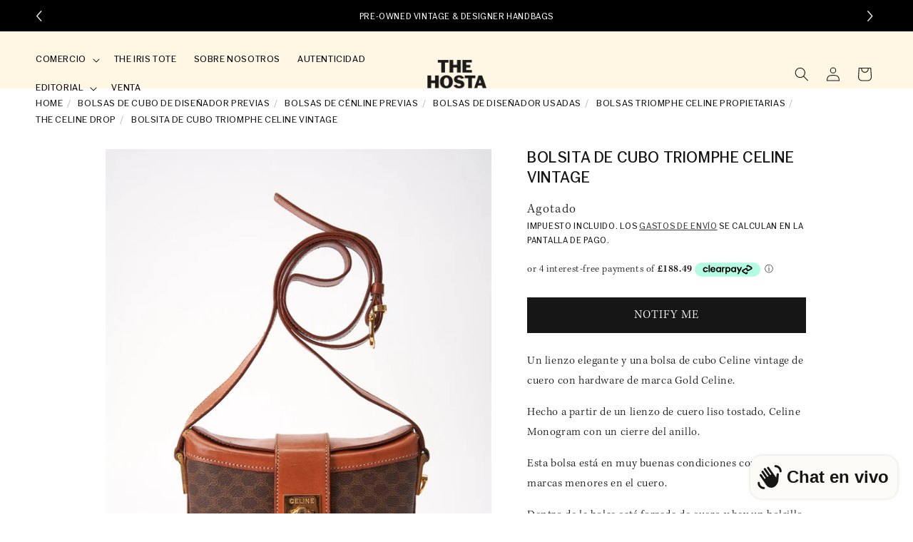

--- FILE ---
content_type: application/javascript
request_url: https://assets.apphero.co/js/aphThemeExtend02.js
body_size: 13322
content:
var savedBarId="";function aph_fixThemeSpecialCase(t,e){var a,o,i,p,s,d,r,h,n,c,l=$("#bar"+t).find(".hidBarPosition").val();savedBarId=t,796==e&&$("div.cart-popup-wrapper").css({"z-index":"11000"}),782==e&&"top"==l&&(0<$("button#menu-opener").length&&aph_getBarsHeight(t,"top","button#menu-opener"),0<$("header.site-header--drawer nav.nav-bar").length&&aph_getBarsHeight(t,"top","header.site-header--drawer nav.nav-bar")),719==e&&"top"==l&&($(window).width()<=1024&&0<$("header.site-header").length&&(s=$("#bar"+t).detach(),d=$("#barPlcHold"+t).detach(),$(s).prependTo("header.site-header"),$(d).prependTo("header.site-header")),aph_getBarsHeight(t,"top","div.page-wrapper")),730==e&&"top"==l&&(0<$("div.header-container").length&&(s=$("#bar"+t).detach(),d=$("#barPlcHold"+t).detach(),$(s).prependTo("div.header-container"),$(d).prependTo("div.header-container")),aph_getBarsHeight(t,"top","div.header-wrapper")),766==e&&("top"==l&&(o=$("div.action-area"),$(window).scroll(function(){"fixed"==o.css("position")?o.css({top:aph_getBarsHeight(t,"top","")+"px"}):o.css({top:"auto"})})),$("div.drawer").css({"z-index":"11000"})),885==e&&("top"==l&&(o=$("div.header-wrapper"),$(window).scroll(function(){"fixed"==o.css("position")&&o.hasClass("header-wrapper--fixed")?o.css({top:aph_getBarsHeight(t,"top","")+"px"}):"fixed"==o.css("position")&&o.hasClass("header-wrapper--hidden")?o.css({top:"0"}):o.css({top:"auto"})}),0<$("div.featured-collections__header").length&&(a=$("div.featured-collections__header"),$(window).scroll(function(){"sticky"==a.css("position")&&a.hasClass("sticky__element")?a.css({top:aph_getBarsHeight(t,"top","")+"px"}):a.css({top:"-1px"})}))),$("div.stage--cart").css({"z-index":"11000"}),$("div#SearchDrawer").css({"z-index":"11000"})),829==e&&"top"==l&&0<$("div.site-header").length&&(s=$("#bar"+t).detach(),d=$("#barPlcHold"+t).detach(),$(s).prependTo("div.site-header"),$(d).prependTo("div.site-header"),"fixed"!=s.css("position")&&(p="<div class='aph_narrative_theme'><style> ",p+="div.site-header--fixed div.aph_bar_bar {display: none;} </style></div>",$(p).appendTo("body"))),775==e&&"top"==l&&(0<$("header.site-header").length&&(s=$("#bar"+t).detach(),d=$("#barPlcHold"+t).detach(),$(s).prependTo("header.site-header"),$(d).prependTo("header.site-header")),0<$("div#StickyBar").length&&(o=$("div#StickyBar"),$(window).scroll(function(){"fixed"==o.css("position")&&o.hasClass("sticky--active")?o.css({top:aph_getBarsHeight(t,"top","")+"px"}):o.css({top:"auto"})}))),679==e&&"top"==l&&("fixed"==$("#bar"+t).css("position")?(aph_getBarsHeight(t,"top","div#mobileNavBar"),aph_getBarsHeight(t,"top","html.show-nav nav#navBar"),0<$("#collapse"+t).length&&$("#collapse"+t).css({"z-index":"12000"})):(p="<div class='aph_support_theme'><style> ",p+=" nav#navBar {z-index: 11000;} </style></div>",$(p).appendTo("body"),0<$("#collapse"+t).length&&(i=$("#bar"+t).parent().offset(),$("#collapse"+t).css({position:"absolute","margin-top":i.top+"px"})))),857!=e&&847!=e||("top"==l&&"fixed"==$("#bar"+t).css("position")&&(p="<div class='aph_impulse_motion_theme'><style>",p+=" .site-header--stuck {top:"+(n=aph_getBarsHeight(t,"top",""))+"px;} </style></div>",0<$(".aph_impulse_motion_theme").length&&$(".aph_impulse_motion_theme").remove(),$(p).appendTo("body")),$(".drawer").css({"z-index":"300"})),871!=e&&836!=e||("top"==l&&(s=$("#bar"+t).detach(),d=$("#barPlcHold"+t).detach(),$(s).prependTo("body"),$(d).prependTo("body"),"sticky"==$("div#shopify-section-header").css("position")&&(o=$("div#shopify-section-header"),$(window).scroll(function(){"fixed"==s.css("position")&&o.css({top:aph_getBarsHeight(t,"top","")-1+"px"})}))),$("div#mobile-menu").css({"z-index":"11000"}),$("#mini-cart").css({"z-index":"11000"}),836==e&&(p="<div class='aph_venue_theme'><style> ",p+=" div.mfp-wrap {z-index: 11000;} </style></div>",$(p).appendTo("body"))),872==e&&("top"==l?(o=$("div.header-wrapper"),aph_getBarsHeight(t,"top","div.header-wrapper"),$(window).scroll(function(){o.find("header.site-header").hasClass("site-header--sticky")?o.find("header.site-header").css({top:aph_getBarsHeight(t,"top","")-1+"px"}):o.find("header.site-header").css({top:"0"})})):"bottom"==l&&(aph_getBarsHeight(t,"bottom","div.site-nav__thumb-menu"),aph_getBarsHeight(t,"bottom","div.slide-nav__overflow--thumb")),$("div#SearchModal").css({"z-index":"11000"}),$("div#CartDrawer").css({"z-index":"11000"})),735==e&&("top"==l&&(s=$("#bar"+t).detach(),d=$("#barPlcHold"+t).detach(),$(s).prependTo("div#page"),$(d).prependTo("div#page"),window.scrollTo(0,0),"sticky"==$("header.util").css("position")&&(o=$("header.util"),$(window).scroll(function(){var e;"fixed"==s.css("position")&&(o.css({top:aph_getBarsHeight(t,"top","")-1+"px"}),e=+(e=o.css("top")+"").toLowerCase().replace("px",""),"sticky"==$("div#shopify-section-header").css("position")&&$("div#shopify-section-header").css({top:e+39+"px"}))}))),$("nav#menu.panel").css({"z-index":"11000"})),606==e&&"top"==l&&0<$("div.announcement--wrapper").length&&0<$("div#shopify-section-announcement").length&&(s=$("#bar"+t).detach(),d=$("#barPlcHold"+t).detach(),$(s).insertBefore("div#shopify-section-announcement"),$(d).insertBefore("div#shopify-section-announcement"),window.scrollTo(0,0)),123==e&&"top"==l&&"sticky"==$("div#shopify-section-group-header-group").css("position")&&(o=$("div#shopify-section-group-header-group"),$(window).scroll(function(){"fixed"==s.css("position")&&($("body").hasClass("sticky-header")?o.css({top:aph_getBarsHeight(t,"top","")-1+"px"}):o.css({top:"0"}))})),688==e&&"top"==l&&($("div.header, div#header").css({top:aph_getBarsHeight(t,"top","")+"px"}),$("#bar"+t+", #collapse"+t).css({"z-index":"11000"})),587==e&&"top"==l&&(p="<div class='aph_providence_theme'><style> ",p+=" div#app-header.sticky-on.sticky {top:"+aph_getBarsHeight(t,"top","")+"px; } </style></div>",$(p).appendTo("body")),887!=e&&1368!=e&&1363!=e&&1356!=e&&1431!=e&&1500!=e&&1499!=e&&1434!=e&&1567!=e||"custom"!=l&&(r="",s=$("#bar"+t).detach(),d=$("#barPlcHold"+t).detach(),"top"==l&&"fixed"!=s.css("position")&&$(".aph_bar_plchold").each(function(e){"body"==$(this).parent().prop("tagName").toLowerCase()&&(r=$(this).attr("id"))}),""!=r?(r="#bar"+(r=r.replace("barPlcHold","")),$(s).insertAfter($(r)),$(d).insertAfter($(r))):($(s).prependTo("body"),$(d).prependTo("body")),$("#barPlcHold"+t).html("&nbsp;"),0<$("#collapse"+t).length&&(h=$("#collapse"+t).detach(),$(h).prependTo("body")),"top"==l&&"fixed"==s.css("position")&&(p="<div class='aph_dawn_theme'><style>",p+=" div.shopify-section-header-sticky:not(.shopify-section-header-hidden) {top:"+(n=aph_getBarsHeight(t,"top",""))+"px;} </style></div>",$(p).appendTo("body"))),2481!=e&&3620!=e&&3621!=e&&3622!=e&&3623!=e&&3624!=e&&3625!=e&&3626!=e&&3627!=e&&3628!=e||(s=$("#bar"+t),"top"==l&&"fixed"==s.css("position")&&("always"==$("header-component").attr("sticky")?(window.addEventListener("scroll",aph_horizonScrollHandler),p="<div class='aph_horizon_theme'><style> ",p+=" .menu-drawer__close-button {margin-top:"+aph_getBarsHeight(t,"top","")+"px;} } </style></div>",$(p).appendTo("body")):"scroll-up"==$("header-component").attr("sticky")&&(p="<div class='aph_horizon_theme'><style> ",p+=" header-component[data-sticky-state='active'] .header__row {top:"+aph_getBarsHeight(t,"top","")+"px;} .menu-drawer {z-index:220;} } </style></div>",$(p).appendTo("body")))),601==e&&"top"==l&&((o=$("div#shopify-section-header")).css({top:"0"}),"fixed"!=$("#bar"+t).css("position")&&(s=$("#bar"+t).detach(),d=$("#barPlcHold"+t).detach(),$(s).prependTo("body"),$(d).prependTo("body"),window.scrollTo(0,0),0<$("#collapse"+t).length&&(h=$("#collapse"+t).detach(),$(h).prependTo("body")))),411==e&&"top"==l&&(p="<div class='aph_envy_theme'><style> ",p+=" div.header-wrapper--overlay.stuck .sticky-header-wrapper {top:"+aph_getBarsHeight(t,"top","")+"px; }",p+=" div.header-wrapper--overlay #top-search-wrapper {top:"+aph_getBarsHeight(t,"top","")+"px; } </style></div>",$(p).appendTo("body")),456==e&&"custom"!=l&&(r="",s=$("#bar"+t).detach(),d=$("#barPlcHold"+t).detach(),"top"==l&&"fixed"!=s.css("position")&&$(".aph_bar_plchold").each(function(e){"body"==$(this).parent().prop("tagName").toLowerCase()&&(r=$(this).attr("id"))}),""!=r?(r="#bar"+(r=r.replace("barPlcHold","")),$(s).insertAfter($(r)),$(d).insertAfter($(r))):($(s).prependTo("body"),$(d).prependTo("body")),$("#barPlcHold"+t).html("&nbsp;"),0<$("#collapse"+t).length&&(h=$("#collapse"+t).detach(),$(h).prependTo("body")),"top"==l&&(c=n=0,$(".aph_bar_bar").each(function(){"top"==$(this).find(".hidBarPosition").val()&&(n+=$(this).height(),"fixed"==$(this).css("position")&&(c+=$(this).height()))}),"fixed"!=s.css("position")&&$(window).scroll(function(){var e=0,t=0;$(".aph_bar_bar").each(function(){"top"==$(this).find(".hidBarPosition").val()&&(e+=$(this).height(),"fixed"==$(this).css("position")&&(t+=$(this).height()))}),$(window).scrollTop()<e/2?$("#header.mobile_nav-fixed--true").css({top:e+"px"}):$("#header.mobile_nav-fixed--true").css({top:t+"px"})}),p="<div class='aph_turbo_theme'><style>",p+=" div.sticky_nav {top:"+c+"px;} ",p+=" #header.mobile_nav-fixed--true {top:"+n+"px;z-index:180;} ",p+="</style></div>",$("div.promo-banner, div.cart-container a").css({"z-index":"180"}),0<$(".aph_turbo_theme").length&&$(".aph_turbo_theme").remove(),$(p).appendTo("body")))}function aph_CloseThemeSpecialCase(e){var t;"undefined"==typeof Shopify||null==(t=Shopify.theme.theme_store_id)&&(-1<(a=Shopify.theme.name.toLowerCase()).indexOf("Debutify")?t=123:-1<a.indexOf("turbo")&&(t=456));var a=$("#bar"+e).find(".hidBarPosition").val();782==t&&"top"==a&&($("button#menu-opener").css({top:"0px"}),$("header.site-header--drawer nav.nav-bar").css({top:"0px"})),719==t&&"top"==a&&(e=0,$(window).width()<=1024&&(e=70),$("div.page-wrapper").css({top:e+"px"}),$("header.site-header").css({"z-index":"auto"}),$("div.aph_pop_theme").html("")),730==t&&"top"==a&&$("div.header-wrapper").css({top:"0"}),766==t&&"top"==a&&$("div.action-area").css({top:"0"}),885==t&&"top"==a&&($("div.header-wrapper").css({top:"0"}),$("div.featured-collections__header").css({top:"0"})),679==t&&"top"==a&&($("div#mobileNavBar").css({top:"0"}),$("html.show-nav nav#navBar").css({top:"50px"}),$("div.ajaxify-modal").css({top:"0"}),$("div.ajaxify-drawer").css({top:"0"})),855==t&&"top"==a&&$("div.shopify-section--header").css({top:"0px"}),857!=t&&847!=t||"top"==a&&0<$(".aph_impulse_motion_theme").length&&$(".aph_impulse_motion_theme").remove(),872==t&&"top"==a&&$("div.header-wrapper").find("header.site-header").css({top:"0"}),735==t&&"top"==a&&($("header.util").css({top:"0"}),$("div#shopify-section-header").css({top:"auto"})),688==t&&"top"==a&&$("div.header, div#header").css({top:"0px"}),587==t&&"top"==a&&$("div#app-header.sticky-on.sticky").css({top:"0px"}),887!=t&&1368!=t&&1363!=t&&1356!=t&&1431!=t&&1500!=t&&1499!=t&&1434!=t&&1567!=t||"custom"!=a&&$("div#shopify-section-header header").css({"margin-top":"0"}),2481!=t&&3620!=t&&3621!=t&&3622!=t&&3623!=t&&3624!=t&&3625!=t&&3626!=t&&3627!=t&&3628!=t||"top"==a&&(window.removeEventListener("scroll",aph_horizonScrollHandler),$(".aph_horizon_theme").remove(),$("header-component").parents("header").css({top:"-1px"})),411==t&&"top"==a&&0<$(".aph_envy_theme").length&&$(".aph_envy_theme").remove(),456==t&&"top"==a&&(0<$(".aph_turbo_theme").length&&$(".aph_turbo_theme").remove(),$(window).scroll(function(){$("#header.mobile_nav-fixed--true").css({top:"0"})}))}var aph_funIteration=0;function aph_getBarsHeight(e,t,a){var o,i=0;return"top"==t?($("#bar"+e).parent().find(".aph_bar_bar").each(function(){"fixed"!=$(this).css("position")&&""==a||$(this).find(".hidBarPosition").val()!=t||"block"==$(this).css("display")&&((-1<a.indexOf("div#mobileNavBar")||-1<a.indexOf("nav#navBar"))&&"relative"==$(this).css("position")||(i+=$(this).height(),--i))}),""!=a&&(i<=0&&aph_funIteration<20?(aph_funIteration+=1,setTimeout(function(){aph_getBarsHeight(e,t,a)},300)):(aph_funIteration=0,-1<a.indexOf("div#mobileNavBar")?i+=1:-1<a.indexOf("nav#navBar")?(o="<style>",o+="div.ajaxify-modal {top:"+i+"px;}",o+="div.ajaxify-drawer {position:relative;top:"+i+"px;}",o+=a+" {top:"+(i+=50)+"px;} ",o+="nav#navBar {z-index: 11000;} ",o+="div#mobileNavBar {z-index: 11000;} ",o+="</style>",0<$("div.aph_support_theme").length?$("div.aph_support_theme").html(o):(o="<div class='aph_support_theme'>"+o+"</div>",$(o).appendTo("body")),i=0):-1<a.indexOf("div.page-wrapper")&&(o="<style>",o+="@media screen and (min-width: 1025px) {",o+="div.page-wrapper {top:"+i+"px;} ",o+="header.site-header {top:"+i+"px;} ",o+="}",o+="@media screen and (max-width: 1024px) {",o+="div.page-wrapper {top:"+(i+=70)+"px;} ",o+="header.site-header {z-index: 100;height:"+i+"px;} ",o+="body.page-move--nav div.nav-bar {height: 70px;} ",o+="}",o+="</style>",a="nullClass",0<$("div.aph_pop_theme").length?$("div.aph_pop_theme").html(o):(o="<div class='aph_pop_theme'>"+o+"</div>",$(o).appendTo("body"))),--i,$(a).css({top:i+"px"})))):"bottom"==t&&($("#bar"+e).parent().find(".aph_bar_bar").each(function(){$(this).find(".hidBarPosition").val()==t&&"block"==$(this).css("display")&&(i+=$(this).height())}),""!=a&&(0==i&&aph_funIteration<20&&(aph_funIteration+=1,setTimeout(function(){aph_getBarsHeight(e,t,a)},300)),-1<a.indexOf("slide-nav__overflow--thumb")&&(i+=88),$(a).css({bottom:i+"px"}))),i}function aph_horizonScrollHandler(){var e=$("header-component[data-sticky-state='active']");0<e.length&&e.parent("header").eq(0).css({top:aph_getBarsHeight(savedBarId,"top","")+"px"})}